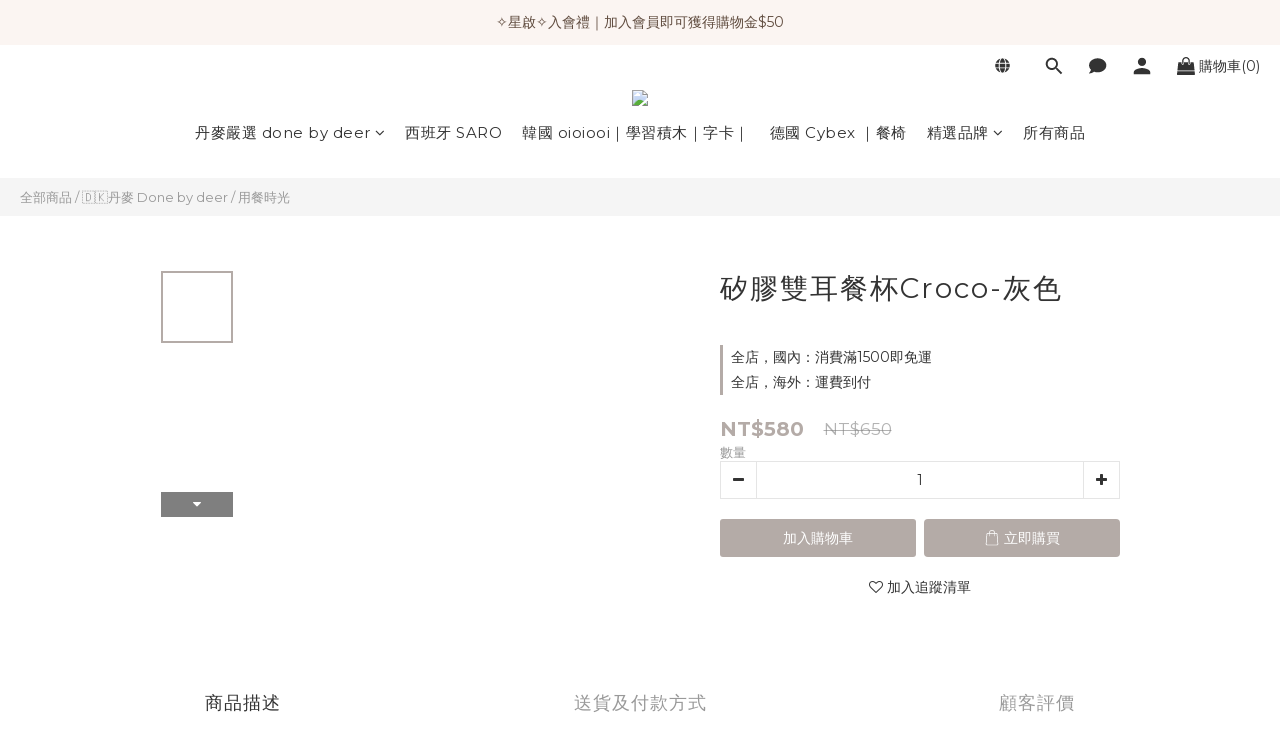

--- FILE ---
content_type: text/plain
request_url: https://www.google-analytics.com/j/collect?v=1&_v=j102&a=1143977806&t=pageview&cu=TWD&_s=1&dl=https%3A%2F%2Fwww.petiteboite.net%2Fproducts%2Fpeekaboo-cup-croco-grey&ul=en-us%40posix&dt=Done%20by%20deer%20%E7%9F%BD%E8%86%A0%E9%9B%99%E8%80%B3%E9%A4%90%E6%9D%AFCroco-%E7%81%B0%E8%89%B2&sr=1280x720&vp=1280x720&_u=aCDAAEIJAAAAACAMI~&jid=148195794&gjid=1808782926&cid=1575376504.1768729946&tid=UA-100374074-1&_gid=710762307.1768729948&_r=1&_slc=1&pa=detail&pr1id=1919835&pr1nm=%E7%9F%BD%E8%86%A0%E9%9B%99%E8%80%B3%E9%A4%90%E6%9D%AFCroco-%E7%81%B0%E8%89%B2&pr1ca=&pr1br=&pr1va=&pr1pr=&pr1qt=&pr1cc=&pr1ps=0&z=333197079
body_size: -452
content:
2,cG-C8HX8D0FFJ